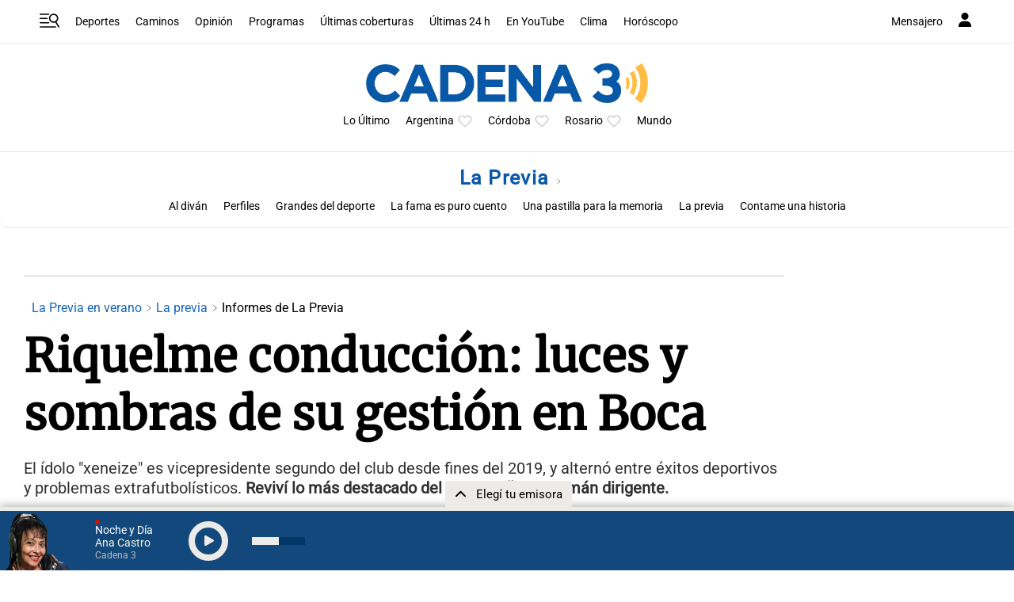

--- FILE ---
content_type: text/html; charset=utf-8
request_url: https://www.google.com/recaptcha/api2/aframe
body_size: 267
content:
<!DOCTYPE HTML><html><head><meta http-equiv="content-type" content="text/html; charset=UTF-8"></head><body><script nonce="yWa5XKPsFx-FoHEwUd8WtA">/** Anti-fraud and anti-abuse applications only. See google.com/recaptcha */ try{var clients={'sodar':'https://pagead2.googlesyndication.com/pagead/sodar?'};window.addEventListener("message",function(a){try{if(a.source===window.parent){var b=JSON.parse(a.data);var c=clients[b['id']];if(c){var d=document.createElement('img');d.src=c+b['params']+'&rc='+(localStorage.getItem("rc::a")?sessionStorage.getItem("rc::b"):"");window.document.body.appendChild(d);sessionStorage.setItem("rc::e",parseInt(sessionStorage.getItem("rc::e")||0)+1);localStorage.setItem("rc::h",'1768729233565');}}}catch(b){}});window.parent.postMessage("_grecaptcha_ready", "*");}catch(b){}</script></body></html>

--- FILE ---
content_type: application/javascript; charset=utf-8
request_url: https://fundingchoicesmessages.google.com/f/AGSKWxWkbldl-JdEJISW1Y-cK4m79_XWMVr70ff9jAdG97IXu-yFyFFgfr4cxz2xVV5_9oJRkG11EtaA56dvwi5NV9dgvBK6jFSCT5PBeWOT1IMWQ5monXDSZmD0Zxpx9GM6uqiIWQYT5tSJWvY_B2gscQtHznwR4aVLAJzgJ4mIswUH17WFudUdfdKYXJmS/__ad_square./advert31./welcomead./dif/?cid/newaff/float
body_size: -1290
content:
window['be05224b-5d8a-4a06-80b8-35c3404a18bc'] = true;